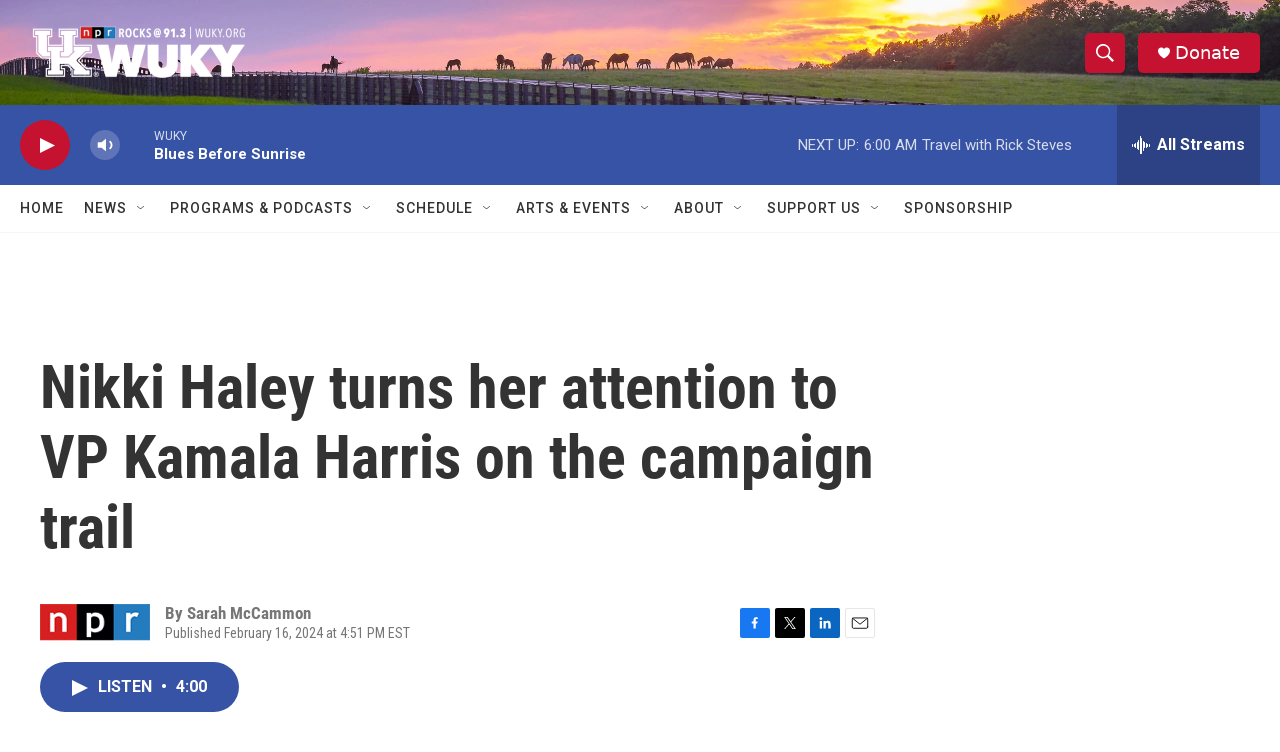

--- FILE ---
content_type: text/html; charset=utf-8
request_url: https://www.google.com/recaptcha/api2/aframe
body_size: 269
content:
<!DOCTYPE HTML><html><head><meta http-equiv="content-type" content="text/html; charset=UTF-8"></head><body><script nonce="gMxl6wdjIHVSX2BChddFjg">/** Anti-fraud and anti-abuse applications only. See google.com/recaptcha */ try{var clients={'sodar':'https://pagead2.googlesyndication.com/pagead/sodar?'};window.addEventListener("message",function(a){try{if(a.source===window.parent){var b=JSON.parse(a.data);var c=clients[b['id']];if(c){var d=document.createElement('img');d.src=c+b['params']+'&rc='+(localStorage.getItem("rc::a")?sessionStorage.getItem("rc::b"):"");window.document.body.appendChild(d);sessionStorage.setItem("rc::e",parseInt(sessionStorage.getItem("rc::e")||0)+1);localStorage.setItem("rc::h",'1762681053400');}}}catch(b){}});window.parent.postMessage("_grecaptcha_ready", "*");}catch(b){}</script></body></html>